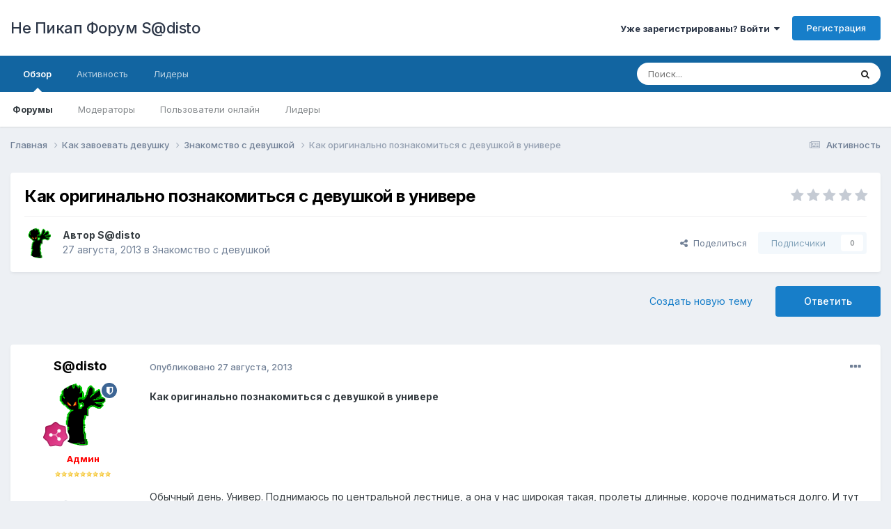

--- FILE ---
content_type: text/html;charset=UTF-8
request_url: https://forum.npocto.net/index.php?/topic/208--/
body_size: 14890
content:
<!DOCTYPE html>
<html lang="en-ZW" dir="ltr">
	<head>
		<meta charset="utf-8">
        
		<title>Как оригинально познакомиться с девушкой в универе - Знакомство с девушкой - Не Пикап Форум S@disto</title>
		
		
		
		

	<meta name="viewport" content="width=device-width, initial-scale=1">


	
	


	<meta name="twitter:card" content="summary" />



	
		
			
				<meta property="og:title" content="Как оригинально познакомиться с девушкой в универе">
			
		
	

	
		
			
				<meta property="og:type" content="website">
			
		
	

	
		
			
				<meta property="og:url" content="https://forum.npocto.net/index.php?/topic/208--/">
			
		
	

	
		
			
				<meta name="description" content="Как оригинально познакомиться с девушкой в универе Обычный день. Универ. Поднимаюсь по центральной лестнице, а она у нас широкая такая, пролеты длинные, короче подниматься долго. И тут обнаруживаю возле себя симпатичную такую девочку, &#039;&#039;ничО такую))!&#039;&#039;. Начинаю поясничать (угадайте как кто?) лезу...">
			
		
	

	
		
			
				<meta property="og:description" content="Как оригинально познакомиться с девушкой в универе Обычный день. Универ. Поднимаюсь по центральной лестнице, а она у нас широкая такая, пролеты длинные, короче подниматься долго. И тут обнаруживаю возле себя симпатичную такую девочку, &#039;&#039;ничО такую))!&#039;&#039;. Начинаю поясничать (угадайте как кто?) лезу...">
			
		
	

	
		
			
				<meta property="og:updated_time" content="2013-08-27T19:19:40Z">
			
		
	

	
		
			
				<meta property="og:site_name" content="Не Пикап Форум S@disto">
			
		
	

	
		
			
				<meta property="og:locale" content="en_ZW">
			
		
	


	
		<link rel="canonical" href="https://forum.npocto.net/index.php?/topic/208--/" />
	

	
		<link as="style" rel="preload" href="https://forum.npocto.net/applications/core/interface/ckeditor/ckeditor/skins/ips/editor.css?t=O2FD" />
	





<link rel="manifest" href="https://forum.npocto.net/index.php?/manifest.webmanifest/">
<meta name="msapplication-config" content="https://forum.npocto.net/index.php?/browserconfig.xml/">
<meta name="msapplication-starturl" content="/">
<meta name="application-name" content="Не Пикап Форум S@disto">
<meta name="apple-mobile-web-app-title" content="Не Пикап Форум S@disto">

	<meta name="theme-color" content="#ffffff">










<link rel="preload" href="//forum.npocto.net/applications/core/interface/font/fontawesome-webfont.woff2?v=4.7.0" as="font" crossorigin="anonymous">
		


	<link rel="preconnect" href="https://fonts.googleapis.com">
	<link rel="preconnect" href="https://fonts.gstatic.com" crossorigin>
	
		<link href="https://fonts.googleapis.com/css2?family=Inter:wght@300;400;500;600;700&display=swap" rel="stylesheet">
	



	<link rel='stylesheet' href='https://forum.npocto.net/uploads/css_built_1/341e4a57816af3ba440d891ca87450ff_framework.css?v=dee3927ac21715257734' media='all'>

	<link rel='stylesheet' href='https://forum.npocto.net/uploads/css_built_1/05e81b71abe4f22d6eb8d1a929494829_responsive.css?v=dee3927ac21715257734' media='all'>

	<link rel='stylesheet' href='https://forum.npocto.net/uploads/css_built_1/20446cf2d164adcc029377cb04d43d17_flags.css?v=dee3927ac21715257734' media='all'>

	<link rel='stylesheet' href='https://forum.npocto.net/uploads/css_built_1/90eb5adf50a8c640f633d47fd7eb1778_core.css?v=dee3927ac21715257734' media='all'>

	<link rel='stylesheet' href='https://forum.npocto.net/uploads/css_built_1/5a0da001ccc2200dc5625c3f3934497d_core_responsive.css?v=dee3927ac21715257734' media='all'>

	<link rel='stylesheet' href='https://forum.npocto.net/uploads/css_built_1/62e269ced0fdab7e30e026f1d30ae516_forums.css?v=dee3927ac21715257734' media='all'>

	<link rel='stylesheet' href='https://forum.npocto.net/uploads/css_built_1/76e62c573090645fb99a15a363d8620e_forums_responsive.css?v=dee3927ac21715257734' media='all'>

	<link rel='stylesheet' href='https://forum.npocto.net/uploads/css_built_1/ebdea0c6a7dab6d37900b9190d3ac77b_topics.css?v=dee3927ac21715257734' media='all'>





<link rel='stylesheet' href='https://forum.npocto.net/uploads/css_built_1/258adbb6e4f3e83cd3b355f84e3fa002_custom.css?v=dee3927ac21715257734' media='all'>




		
		

	</head>
	<body class='ipsApp ipsApp_front ipsJS_none ipsClearfix' data-controller='core.front.core.app' data-message="" data-pageApp='forums' data-pageLocation='front' data-pageModule='forums' data-pageController='topic' data-pageID='208'  >
		
        

        

		<a href='#ipsLayout_mainArea' class='ipsHide' title='Перейти к основному содержанию на этой странице' accesskey='m'>Перейти к содержанию</a>
		





		<div id='ipsLayout_header' class='ipsClearfix'>
			<header>
				<div class='ipsLayout_container'>
					

<a href='https://forum.npocto.net/' id='elSiteTitle' accesskey='1'>Не Пикап Форум S@disto</a>

					
						

	<ul id='elUserNav' class='ipsList_inline cSignedOut ipsResponsive_showDesktop'>
		
        
		
        
        
            
            <li id='elSignInLink'>
                <a href='https://forum.npocto.net/index.php?/login/' data-ipsMenu-closeOnClick="false" data-ipsMenu id='elUserSignIn'>
                    Уже зарегистрированы? Войти &nbsp;<i class='fa fa-caret-down'></i>
                </a>
                
<div id='elUserSignIn_menu' class='ipsMenu ipsMenu_auto ipsHide'>
	<form accept-charset='utf-8' method='post' action='https://forum.npocto.net/index.php?/login/'>
		<input type="hidden" name="csrfKey" value="c32f090ecadaa26140aa1d69a0e382f5">
		<input type="hidden" name="ref" value="aHR0cHM6Ly9mb3J1bS5ucG9jdG8ubmV0L2luZGV4LnBocD8vdG9waWMvMjA4LS0v">
		<div data-role="loginForm">
			
			
			
				
<div class="ipsPad ipsForm ipsForm_vertical">
	<h4 class="ipsType_sectionHead">Войти</h4>
	<br><br>
	<ul class='ipsList_reset'>
		<li class="ipsFieldRow ipsFieldRow_noLabel ipsFieldRow_fullWidth">
			
			
				<input type="text" placeholder="Отображаемое имя" name="auth" autocomplete="username">
			
		</li>
		<li class="ipsFieldRow ipsFieldRow_noLabel ipsFieldRow_fullWidth">
			<input type="password" placeholder="Пароль" name="password" autocomplete="current-password">
		</li>
		<li class="ipsFieldRow ipsFieldRow_checkbox ipsClearfix">
			<span class="ipsCustomInput">
				<input type="checkbox" name="remember_me" id="remember_me_checkbox" value="1" checked aria-checked="true">
				<span></span>
			</span>
			<div class="ipsFieldRow_content">
				<label class="ipsFieldRow_label" for="remember_me_checkbox">Запомнить</label>
				<span class="ipsFieldRow_desc">Не рекомендуется для компьютеров с общим доступом</span>
			</div>
		</li>
		<li class="ipsFieldRow ipsFieldRow_fullWidth">
			<button type="submit" name="_processLogin" value="usernamepassword" class="ipsButton ipsButton_primary ipsButton_small" id="elSignIn_submit">Войти</button>
			
				<p class="ipsType_right ipsType_small">
					
						<a href='https://forum.npocto.net/index.php?/lostpassword/' data-ipsDialog data-ipsDialog-title='Забыли пароль?'>
					
					Забыли пароль?</a>
				</p>
			
		</li>
	</ul>
</div>
			
		</div>
	</form>
</div>
            </li>
            
        
		
			<li>
				
					<a href='https://forum.npocto.net/index.php?/register/' data-ipsDialog data-ipsDialog-size='narrow' data-ipsDialog-title='Регистрация' id='elRegisterButton' class='ipsButton ipsButton_normal ipsButton_primary'>Регистрация</a>
				
			</li>
		
	</ul>

						
<ul class='ipsMobileHamburger ipsList_reset ipsResponsive_hideDesktop'>
	<li data-ipsDrawer data-ipsDrawer-drawerElem='#elMobileDrawer'>
		<a href='#' >
			
			
				
			
			
			
			<i class='fa fa-navicon'></i>
		</a>
	</li>
</ul>
					
				</div>
			</header>
			

	<nav data-controller='core.front.core.navBar' class=' ipsResponsive_showDesktop'>
		<div class='ipsNavBar_primary ipsLayout_container '>
			<ul data-role="primaryNavBar" class='ipsClearfix'>
				


	
		
		
			
		
		<li class='ipsNavBar_active' data-active id='elNavSecondary_1' data-role="navBarItem" data-navApp="core" data-navExt="CustomItem">
			
			
				<a href="https://forum.npocto.net"  data-navItem-id="1" data-navDefault>
					Обзор<span class='ipsNavBar_active__identifier'></span>
				</a>
			
			
				<ul class='ipsNavBar_secondary ' data-role='secondaryNavBar'>
					


	
	

	
		
		
			
		
		<li class='ipsNavBar_active' data-active id='elNavSecondary_10' data-role="navBarItem" data-navApp="forums" data-navExt="Forums">
			
			
				<a href="https://forum.npocto.net/index.php"  data-navItem-id="10" data-navDefault>
					Форумы<span class='ipsNavBar_active__identifier'></span>
				</a>
			
			
		</li>
	
	

	
	

	
		
		
		<li  id='elNavSecondary_12' data-role="navBarItem" data-navApp="core" data-navExt="StaffDirectory">
			
			
				<a href="https://forum.npocto.net/index.php?/staff/"  data-navItem-id="12" >
					Модераторы<span class='ipsNavBar_active__identifier'></span>
				</a>
			
			
		</li>
	
	

	
		
		
		<li  id='elNavSecondary_13' data-role="navBarItem" data-navApp="core" data-navExt="OnlineUsers">
			
			
				<a href="https://forum.npocto.net/index.php?/online/"  data-navItem-id="13" >
					Пользователи онлайн<span class='ipsNavBar_active__identifier'></span>
				</a>
			
			
		</li>
	
	

	
		
		
		<li  id='elNavSecondary_14' data-role="navBarItem" data-navApp="core" data-navExt="Leaderboard">
			
			
				<a href="https://forum.npocto.net/index.php?/leaderboard/"  data-navItem-id="14" >
					Лидеры<span class='ipsNavBar_active__identifier'></span>
				</a>
			
			
		</li>
	
	

					<li class='ipsHide' id='elNavigationMore_1' data-role='navMore'>
						<a href='#' data-ipsMenu data-ipsMenu-appendTo='#elNavigationMore_1' id='elNavigationMore_1_dropdown'>Больше <i class='fa fa-caret-down'></i></a>
						<ul class='ipsHide ipsMenu ipsMenu_auto' id='elNavigationMore_1_dropdown_menu' data-role='moreDropdown'></ul>
					</li>
				</ul>
			
		</li>
	
	

	
		
		
		<li  id='elNavSecondary_2' data-role="navBarItem" data-navApp="core" data-navExt="CustomItem">
			
			
				<a href="https://forum.npocto.net/index.php?/discover/"  data-navItem-id="2" >
					Активность<span class='ipsNavBar_active__identifier'></span>
				</a>
			
			
				<ul class='ipsNavBar_secondary ipsHide' data-role='secondaryNavBar'>
					


	
		
		
		<li  id='elNavSecondary_4' data-role="navBarItem" data-navApp="core" data-navExt="AllActivity">
			
			
				<a href="https://forum.npocto.net/index.php?/discover/"  data-navItem-id="4" >
					Активность<span class='ipsNavBar_active__identifier'></span>
				</a>
			
			
		</li>
	
	

	
	

	
	

	
	

	
		
		
		<li  id='elNavSecondary_8' data-role="navBarItem" data-navApp="core" data-navExt="Search">
			
			
				<a href="https://forum.npocto.net/index.php?/search/"  data-navItem-id="8" >
					Поиск<span class='ipsNavBar_active__identifier'></span>
				</a>
			
			
		</li>
	
	

	
	

					<li class='ipsHide' id='elNavigationMore_2' data-role='navMore'>
						<a href='#' data-ipsMenu data-ipsMenu-appendTo='#elNavigationMore_2' id='elNavigationMore_2_dropdown'>Больше <i class='fa fa-caret-down'></i></a>
						<ul class='ipsHide ipsMenu ipsMenu_auto' id='elNavigationMore_2_dropdown_menu' data-role='moreDropdown'></ul>
					</li>
				</ul>
			
		</li>
	
	

	
		
		
		<li  id='elNavSecondary_15' data-role="navBarItem" data-navApp="core" data-navExt="Leaderboard">
			
			
				<a href="https://forum.npocto.net/index.php?/leaderboard/"  data-navItem-id="15" >
					Лидеры<span class='ipsNavBar_active__identifier'></span>
				</a>
			
			
		</li>
	
	

				<li class='ipsHide' id='elNavigationMore' data-role='navMore'>
					<a href='#' data-ipsMenu data-ipsMenu-appendTo='#elNavigationMore' id='elNavigationMore_dropdown'>Больше</a>
					<ul class='ipsNavBar_secondary ipsHide' data-role='secondaryNavBar'>
						<li class='ipsHide' id='elNavigationMore_more' data-role='navMore'>
							<a href='#' data-ipsMenu data-ipsMenu-appendTo='#elNavigationMore_more' id='elNavigationMore_more_dropdown'>Больше <i class='fa fa-caret-down'></i></a>
							<ul class='ipsHide ipsMenu ipsMenu_auto' id='elNavigationMore_more_dropdown_menu' data-role='moreDropdown'></ul>
						</li>
					</ul>
				</li>
			</ul>
			

	<div id="elSearchWrapper">
		<div id='elSearch' data-controller="core.front.core.quickSearch">
			<form accept-charset='utf-8' action='//forum.npocto.net/index.php?/search/&amp;do=quicksearch' method='post'>
                <input type='search' id='elSearchField' placeholder='Поиск...' name='q' autocomplete='off' aria-label='Поиск'>
                <details class='cSearchFilter'>
                    <summary class='cSearchFilter__text'></summary>
                    <ul class='cSearchFilter__menu'>
                        
                        <li><label><input type="radio" name="type" value="all" ><span class='cSearchFilter__menuText'>Везде</span></label></li>
                        
                            
                                <li><label><input type="radio" name="type" value='contextual_{&quot;type&quot;:&quot;forums_topic&quot;,&quot;nodes&quot;:20}' checked><span class='cSearchFilter__menuText'>Этот форум</span></label></li>
                            
                                <li><label><input type="radio" name="type" value='contextual_{&quot;type&quot;:&quot;forums_topic&quot;,&quot;item&quot;:208}' checked><span class='cSearchFilter__menuText'>Эта тема</span></label></li>
                            
                        
                        
                            <li><label><input type="radio" name="type" value="core_statuses_status"><span class='cSearchFilter__menuText'>Обновления статусов</span></label></li>
                        
                            <li><label><input type="radio" name="type" value="forums_topic"><span class='cSearchFilter__menuText'>Темы</span></label></li>
                        
                            <li><label><input type="radio" name="type" value="core_members"><span class='cSearchFilter__menuText'>Пользователи</span></label></li>
                        
                    </ul>
                </details>
				<button class='cSearchSubmit' type="submit" aria-label='Поиск'><i class="fa fa-search"></i></button>
			</form>
		</div>
	</div>

		</div>
	</nav>

			
<ul id='elMobileNav' class='ipsResponsive_hideDesktop' data-controller='core.front.core.mobileNav'>
	
		
			
			
				
				
			
				
					<li id='elMobileBreadcrumb'>
						<a href='https://forum.npocto.net/index.php?/forum/20-%D0%B7%D0%BD%D0%B0%D0%BA%D0%BE%D0%BC%D1%81%D1%82%D0%B2%D0%BE-%D1%81-%D0%B4%D0%B5%D0%B2%D1%83%D1%88%D0%BA%D0%BE%D0%B9/'>
							<span>Знакомство с девушкой</span>
						</a>
					</li>
				
				
			
				
				
			
		
	
	
	
	<li >
		<a data-action="defaultStream" href='https://forum.npocto.net/index.php?/discover/'><i class="fa fa-newspaper-o" aria-hidden="true"></i></a>
	</li>

	

	
		<li class='ipsJS_show'>
			<a href='https://forum.npocto.net/index.php?/search/'><i class='fa fa-search'></i></a>
		</li>
	
</ul>
		</div>
		<main id='ipsLayout_body' class='ipsLayout_container'>
			<div id='ipsLayout_contentArea'>
				<div id='ipsLayout_contentWrapper'>
					
<nav class='ipsBreadcrumb ipsBreadcrumb_top ipsFaded_withHover'>
	

	<ul class='ipsList_inline ipsPos_right'>
		
		<li >
			<a data-action="defaultStream" class='ipsType_light '  href='https://forum.npocto.net/index.php?/discover/'><i class="fa fa-newspaper-o" aria-hidden="true"></i> <span>Активность</span></a>
		</li>
		
	</ul>

	<ul data-role="breadcrumbList">
		<li>
			<a title="Главная" href='https://forum.npocto.net/'>
				<span>Главная <i class='fa fa-angle-right'></i></span>
			</a>
		</li>
		
		
			<li>
				
					<a href='https://forum.npocto.net/index.php?/forum/18-%D0%BA%D0%B0%D0%BA-%D0%B7%D0%B0%D0%B2%D0%BE%D0%B5%D0%B2%D0%B0%D1%82%D1%8C-%D0%B4%D0%B5%D0%B2%D1%83%D1%88%D0%BA%D1%83/'>
						<span>Как завоевать девушку <i class='fa fa-angle-right' aria-hidden="true"></i></span>
					</a>
				
			</li>
		
			<li>
				
					<a href='https://forum.npocto.net/index.php?/forum/20-%D0%B7%D0%BD%D0%B0%D0%BA%D0%BE%D0%BC%D1%81%D1%82%D0%B2%D0%BE-%D1%81-%D0%B4%D0%B5%D0%B2%D1%83%D1%88%D0%BA%D0%BE%D0%B9/'>
						<span>Знакомство с девушкой <i class='fa fa-angle-right' aria-hidden="true"></i></span>
					</a>
				
			</li>
		
			<li>
				
					Как оригинально познакомиться с девушкой в универе
				
			</li>
		
	</ul>
</nav>
					
					<div id='ipsLayout_mainArea'>
						
						
						
						

	




						



<div class='ipsPageHeader ipsResponsive_pull ipsBox ipsPadding sm:ipsPadding:half ipsMargin_bottom'>
		
	
	<div class='ipsFlex ipsFlex-ai:center ipsFlex-fw:wrap ipsGap:4'>
		<div class='ipsFlex-flex:11'>
			<h1 class='ipsType_pageTitle ipsContained_container'>
				

				
				
					<span class='ipsType_break ipsContained'>
						<span>Как оригинально познакомиться с девушкой в универе</span>
					</span>
				
			</h1>
			
			
		</div>
		
			<div class='ipsFlex-flex:00 ipsType_light'>
				
				
<div  class='ipsClearfix ipsRating  ipsRating_veryLarge'>
	
	<ul class='ipsRating_collective'>
		
			
				<li class='ipsRating_off'>
					<i class='fa fa-star'></i>
				</li>
			
		
			
				<li class='ipsRating_off'>
					<i class='fa fa-star'></i>
				</li>
			
		
			
				<li class='ipsRating_off'>
					<i class='fa fa-star'></i>
				</li>
			
		
			
				<li class='ipsRating_off'>
					<i class='fa fa-star'></i>
				</li>
			
		
			
				<li class='ipsRating_off'>
					<i class='fa fa-star'></i>
				</li>
			
		
	</ul>
</div>
			</div>
		
	</div>
	<hr class='ipsHr'>
	<div class='ipsPageHeader__meta ipsFlex ipsFlex-jc:between ipsFlex-ai:center ipsFlex-fw:wrap ipsGap:3'>
		<div class='ipsFlex-flex:11'>
			<div class='ipsPhotoPanel ipsPhotoPanel_mini ipsPhotoPanel_notPhone ipsClearfix'>
				


	<a href="https://forum.npocto.net/index.php?/profile/1-sdisto/" rel="nofollow" data-ipsHover data-ipsHover-width="370" data-ipsHover-target="https://forum.npocto.net/index.php?/profile/1-sdisto/&amp;do=hovercard" class="ipsUserPhoto ipsUserPhoto_mini" title="Перейти в профиль S@disto">
		<img src='https://forum.npocto.net/uploads/profile/photo-1.png' alt='S@disto' loading="lazy">
	</a>

				<div>
					<p class='ipsType_reset ipsType_blendLinks'>
						<span class='ipsType_normal'>
						
							<strong>Автор 


<a href='https://forum.npocto.net/index.php?/profile/1-sdisto/' rel="nofollow" data-ipsHover data-ipsHover-width='370' data-ipsHover-target='https://forum.npocto.net/index.php?/profile/1-sdisto/&amp;do=hovercard&amp;referrer=https%253A%252F%252Fforum.npocto.net%252Findex.php%253F%252Ftopic%252F208--%252F' title="Перейти в профиль S@disto" class="ipsType_break">S@disto</a></strong><br />
							<span class='ipsType_light'><time datetime='2013-08-27T19:19:40Z' title='27/08/2013 19:19' data-short='12 г'>27 августа, 2013</time> в <a href="https://forum.npocto.net/index.php?/forum/20-%D0%B7%D0%BD%D0%B0%D0%BA%D0%BE%D0%BC%D1%81%D1%82%D0%B2%D0%BE-%D1%81-%D0%B4%D0%B5%D0%B2%D1%83%D1%88%D0%BA%D0%BE%D0%B9/">Знакомство с девушкой</a></span>
						
						</span>
					</p>
				</div>
			</div>
		</div>
		
			<div class='ipsFlex-flex:01 ipsResponsive_hidePhone'>
				<div class='ipsShareLinks'>
					
						


    <a href='#elShareItem_650766127_menu' id='elShareItem_650766127' data-ipsMenu class='ipsShareButton ipsButton ipsButton_verySmall ipsButton_link ipsButton_link--light'>
        <span><i class='fa fa-share-alt'></i></span> &nbsp;Поделиться
    </a>

    <div class='ipsPadding ipsMenu ipsMenu_auto ipsHide' id='elShareItem_650766127_menu' data-controller="core.front.core.sharelink">
        <ul class='ipsList_inline'>
            
                <li>
<a href="https://x.com/share?url=https%3A%2F%2Fforum.npocto.net%2Findex.php%3F%2Ftopic%2F208--%2F" class="cShareLink cShareLink_x" target="_blank" data-role="shareLink" title='Поделиться в X' data-ipsTooltip rel='nofollow noopener'>
    <i class="fa fa-x"></i>
</a></li>
            
                <li>
<a href="https://www.facebook.com/sharer/sharer.php?u=https%3A%2F%2Fforum.npocto.net%2Findex.php%3F%2Ftopic%2F208--%2F" class="cShareLink cShareLink_facebook" target="_blank" data-role="shareLink" title='Поделиться в Facebook' data-ipsTooltip rel='noopener nofollow'>
	<i class="fa fa-facebook"></i>
</a></li>
            
                <li>
<a href="mailto:?subject=%D0%9A%D0%B0%D0%BA%20%D0%BE%D1%80%D0%B8%D0%B3%D0%B8%D0%BD%D0%B0%D0%BB%D1%8C%D0%BD%D0%BE%20%D0%BF%D0%BE%D0%B7%D0%BD%D0%B0%D0%BA%D0%BE%D0%BC%D0%B8%D1%82%D1%8C%D1%81%D1%8F%20%D1%81%20%D0%B4%D0%B5%D0%B2%D1%83%D1%88%D0%BA%D0%BE%D0%B9%20%D0%B2%20%D1%83%D0%BD%D0%B8%D0%B2%D0%B5%D1%80%D0%B5&body=https%3A%2F%2Fforum.npocto.net%2Findex.php%3F%2Ftopic%2F208--%2F" rel='nofollow' class='cShareLink cShareLink_email' title='Поделиться по email' data-ipsTooltip>
	<i class="fa fa-envelope"></i>
</a></li>
            
                <li>
<a href="https://pinterest.com/pin/create/button/?url=https://forum.npocto.net/index.php?/topic/208--/&amp;media=" class="cShareLink cShareLink_pinterest" rel="nofollow noopener" target="_blank" data-role="shareLink" title='Поделиться в Pinterest' data-ipsTooltip>
	<i class="fa fa-pinterest"></i>
</a></li>
            
        </ul>
        
            <hr class='ipsHr'>
            <button class='ipsHide ipsButton ipsButton_verySmall ipsButton_light ipsButton_fullWidth ipsMargin_top:half' data-controller='core.front.core.webshare' data-role='webShare' data-webShareTitle='Как оригинально познакомиться с девушкой в универе' data-webShareText='Как оригинально познакомиться с девушкой в универе' data-webShareUrl='https://forum.npocto.net/index.php?/topic/208--/'>Поделиться</button>
        
    </div>

					
					
                    

					



					



<div data-followApp='forums' data-followArea='topic' data-followID='208' data-controller='core.front.core.followButton'>
	

	<a href='https://forum.npocto.net/index.php?/login/' rel="nofollow" class="ipsFollow ipsPos_middle ipsButton ipsButton_light ipsButton_verySmall ipsButton_disabled" data-role="followButton" data-ipsTooltip title='Авторизация'>
		<span>Подписчики</span>
		<span class='ipsCommentCount'>0</span>
	</a>

</div>
				</div>
			</div>
					
	</div>
	
	
</div>








<div class='ipsClearfix'>
	<ul class="ipsToolList ipsToolList_horizontal ipsClearfix ipsSpacer_both ">
		
			<li class='ipsToolList_primaryAction'>
				<span data-controller='forums.front.topic.reply'>
					
						<a href='#replyForm' rel="nofollow" class='ipsButton ipsButton_important ipsButton_medium ipsButton_fullWidth' data-action='replyToTopic'>Ответить</a>
					
				</span>
			</li>
		
		
			<li class='ipsResponsive_hidePhone'>
				
					<a href="https://forum.npocto.net/index.php?/forum/20-%D0%B7%D0%BD%D0%B0%D0%BA%D0%BE%D0%BC%D1%81%D1%82%D0%B2%D0%BE-%D1%81-%D0%B4%D0%B5%D0%B2%D1%83%D1%88%D0%BA%D0%BE%D0%B9/&amp;do=add" rel="nofollow" class='ipsButton ipsButton_link ipsButton_medium ipsButton_fullWidth' title='Создать новую тему в этом форуме'>Создать новую тему</a>
				
			</li>
		
		
	</ul>
</div>

<div id='comments' data-controller='core.front.core.commentFeed,forums.front.topic.view, core.front.core.ignoredComments' data-autoPoll data-baseURL='https://forum.npocto.net/index.php?/topic/208--/' data-lastPage data-feedID='topic-208' class='cTopic ipsClear ipsSpacer_top'>
	
			
	

	

<div data-controller='core.front.core.recommendedComments' data-url='https://forum.npocto.net/index.php?/topic/208--/&amp;recommended=comments' class='ipsRecommendedComments ipsHide'>
	<div data-role="recommendedComments">
		<h2 class='ipsType_sectionHead ipsType_large ipsType_bold ipsMargin_bottom'>Рекомендуемые сообщения</h2>
		
	</div>
</div>
	
	<div id="elPostFeed" data-role='commentFeed' data-controller='core.front.core.moderation' >
		<form action="https://forum.npocto.net/index.php?/topic/208--/&amp;csrfKey=c32f090ecadaa26140aa1d69a0e382f5&amp;do=multimodComment" method="post" data-ipsPageAction data-role='moderationTools'>
			
			
				

					

					
					



<a id='comment-2373'></a>
<article  id='elComment_2373' class='cPost ipsBox ipsResponsive_pull  ipsComment  ipsComment_parent ipsClearfix ipsClear ipsColumns ipsColumns_noSpacing ipsColumns_collapsePhone    '>
	

	

	<div class='cAuthorPane_mobile ipsResponsive_showPhone'>
		<div class='cAuthorPane_photo'>
			<div class='cAuthorPane_photoWrap'>
				


	<a href="https://forum.npocto.net/index.php?/profile/1-sdisto/" rel="nofollow" data-ipsHover data-ipsHover-width="370" data-ipsHover-target="https://forum.npocto.net/index.php?/profile/1-sdisto/&amp;do=hovercard" class="ipsUserPhoto ipsUserPhoto_large" title="Перейти в профиль S@disto">
		<img src='https://forum.npocto.net/uploads/profile/photo-1.png' alt='S@disto' loading="lazy">
	</a>

				
				<span class="cAuthorPane_badge cAuthorPane_badge--moderator" data-ipsTooltip title="S@disto модератор"></span>
				
				
					<a href="https://forum.npocto.net/index.php?/profile/1-sdisto/badges/" rel="nofollow">
						
<img src='https://forum.npocto.net/uploads/monthly_2024_05/7_Collaborator.svg' loading="lazy" alt="Collaborator" class="cAuthorPane_badge cAuthorPane_badge--rank ipsOutline ipsOutline:2px" data-ipsTooltip title="Звание: Collaborator (7/14)">
					</a>
				
			</div>
		</div>
		<div class='cAuthorPane_content'>
			<h3 class='ipsType_sectionHead cAuthorPane_author ipsType_break ipsType_blendLinks ipsFlex ipsFlex-ai:center'>
				


<a href='https://forum.npocto.net/index.php?/profile/1-sdisto/' rel="nofollow" data-ipsHover data-ipsHover-width='370' data-ipsHover-target='https://forum.npocto.net/index.php?/profile/1-sdisto/&amp;do=hovercard&amp;referrer=https%253A%252F%252Fforum.npocto.net%252Findex.php%253F%252Ftopic%252F208--%252F' title="Перейти в профиль S@disto" class="ipsType_break"><span style='color:red;'><b>S@disto</span></b></a>
			</h3>
			<div class='ipsType_light ipsType_reset'>
				<a href='https://forum.npocto.net/index.php?/topic/208--/&amp;do=findComment&amp;comment=2373' rel="nofollow" class='ipsType_blendLinks'>Опубликовано <time datetime='2013-08-27T19:19:40Z' title='27/08/2013 19:19' data-short='12 г'>27 августа, 2013</time></a>
				
			</div>
		</div>
	</div>
	<aside class='ipsComment_author cAuthorPane ipsColumn ipsColumn_medium ipsResponsive_hidePhone'>
		<h3 class='ipsType_sectionHead cAuthorPane_author ipsType_blendLinks ipsType_break'><strong>


<a href='https://forum.npocto.net/index.php?/profile/1-sdisto/' rel="nofollow" data-ipsHover data-ipsHover-width='370' data-ipsHover-target='https://forum.npocto.net/index.php?/profile/1-sdisto/&amp;do=hovercard&amp;referrer=https%253A%252F%252Fforum.npocto.net%252Findex.php%253F%252Ftopic%252F208--%252F' title="Перейти в профиль S@disto" class="ipsType_break">S@disto</a></strong>
			
		</h3>
		<ul class='cAuthorPane_info ipsList_reset'>
			<li data-role='photo' class='cAuthorPane_photo'>
				<div class='cAuthorPane_photoWrap'>
					


	<a href="https://forum.npocto.net/index.php?/profile/1-sdisto/" rel="nofollow" data-ipsHover data-ipsHover-width="370" data-ipsHover-target="https://forum.npocto.net/index.php?/profile/1-sdisto/&amp;do=hovercard" class="ipsUserPhoto ipsUserPhoto_large" title="Перейти в профиль S@disto">
		<img src='https://forum.npocto.net/uploads/profile/photo-1.png' alt='S@disto' loading="lazy">
	</a>

					
						<span class="cAuthorPane_badge cAuthorPane_badge--moderator" data-ipsTooltip title="S@disto модератор"></span>
					
					
						
<img src='https://forum.npocto.net/uploads/monthly_2024_05/7_Collaborator.svg' loading="lazy" alt="Collaborator" class="cAuthorPane_badge cAuthorPane_badge--rank ipsOutline ipsOutline:2px" data-ipsTooltip title="Звание: Collaborator (7/14)">
					
				</div>
			</li>
			
				<li data-role='group'><span style='color:red;'><b>Админ</span></b></li>
				
					<li data-role='group-icon'><img src='https://forum.npocto.net/uploads/team_admin.png' alt='' class='cAuthorGroupIcon'></li>
				
			
			
				<li data-role='stats' class='ipsMargin_top'>
					<ul class="ipsList_reset ipsType_light ipsFlex ipsFlex-ai:center ipsFlex-jc:center ipsGap_row:2 cAuthorPane_stats">
						<li>
							
								<a href="https://forum.npocto.net/index.php?/profile/1-sdisto/content/" rel="nofollow" title="6,416 сообщений" data-ipsTooltip class="ipsType_blendLinks">
							
								<i class="fa fa-comment"></i> 6.4 тыс
							
								</a>
							
						</li>
						
					</ul>
				</li>
			
			
				

	
	<li data-role='custom-field' class='ipsResponsive_hidePhone ipsType_break'>
		
<span class='ft'>Откуда</span><span class='fc'>Русь</span>
	</li>
	

			
		</ul>
	</aside>
	<div class='ipsColumn ipsColumn_fluid ipsMargin:none'>
		

<div id='comment-2373_wrap' data-controller='core.front.core.comment' data-commentApp='forums' data-commentType='forums' data-commentID="2373" data-quoteData='{&quot;userid&quot;:1,&quot;username&quot;:&quot;S@disto&quot;,&quot;timestamp&quot;:1377631180,&quot;contentapp&quot;:&quot;forums&quot;,&quot;contenttype&quot;:&quot;forums&quot;,&quot;contentid&quot;:208,&quot;contentclass&quot;:&quot;forums_Topic&quot;,&quot;contentcommentid&quot;:2373}' class='ipsComment_content ipsType_medium'>

	<div class='ipsComment_meta ipsType_light ipsFlex ipsFlex-ai:center ipsFlex-jc:between ipsFlex-fd:row-reverse'>
		<div class='ipsType_light ipsType_reset ipsType_blendLinks ipsComment_toolWrap'>
			<div class='ipsResponsive_hidePhone ipsComment_badges'>
				<ul class='ipsList_reset ipsFlex ipsFlex-jc:end ipsFlex-fw:wrap ipsGap:2 ipsGap_row:1'>
					
					
					
					
					
				</ul>
			</div>
			<ul class='ipsList_reset ipsComment_tools'>
				<li>
					<a href='#elControls_2373_menu' class='ipsComment_ellipsis' id='elControls_2373' title='Ещё...' data-ipsMenu data-ipsMenu-appendTo='#comment-2373_wrap'><i class='fa fa-ellipsis-h'></i></a>
					<ul id='elControls_2373_menu' class='ipsMenu ipsMenu_narrow ipsHide'>
						
							<li class='ipsMenu_item'><a href='https://forum.npocto.net/index.php?/topic/208--/&amp;do=reportComment&amp;comment=2373' data-ipsDialog data-ipsDialog-remoteSubmit data-ipsDialog-size='medium' data-ipsDialog-flashMessage='Спасибо за вашу жалобу' data-ipsDialog-title="Жалоба" data-action='reportComment' title='Пожаловаться на контент'>Жалоба</a></li>
						
						
							<li class='ipsMenu_item'><a href='https://forum.npocto.net/index.php?/topic/208--/' title='Поделиться сообщением' data-ipsDialog data-ipsDialog-size='narrow' data-ipsDialog-content='#elShareComment_2373_menu' data-ipsDialog-title="Поделиться сообщением" id='elSharePost_2373' data-role='shareComment'>Поделиться</a></li>
						
                        
						
						
						
							
								
							
							
							
							
							
							
						
					</ul>
				</li>
				
			</ul>
		</div>

		<div class='ipsType_reset ipsResponsive_hidePhone'>
			<a href='https://forum.npocto.net/index.php?/topic/208--/&amp;do=findComment&amp;comment=2373' rel="nofollow" class='ipsType_blendLinks'>Опубликовано <time datetime='2013-08-27T19:19:40Z' title='27/08/2013 19:19' data-short='12 г'>27 августа, 2013</time></a>
			
			<span class='ipsResponsive_hidePhone'>
				
				
			</span>
		</div>
	</div>

	

    

	<div class='cPost_contentWrap'>
		
		<div data-role='commentContent' class='ipsType_normal ipsType_richText ipsPadding_bottom ipsContained' data-controller='core.front.core.lightboxedImages'>
			<p><strong>Как оригинально познакомиться с девушкой в универе</strong></p><p> </p><p> </p><p> </p><p>Обычный день. Универ. Поднимаюсь по центральной лестнице, а она у нас широкая такая, пролеты длинные, короче подниматься долго. И тут обнаруживаю возле себя симпатичную такую девочку, ''ничО такую))!''. Начинаю поясничать (угадайте как кто?) лезу в карман, достаю телефон, делаю вид что с кем-то говорю:<br>- Да, здравствуйте Елизавета Виссарионовна (имя которое в моем институте знают все, этим именем пугают на ночь неродивых студентов). Да, конечно, всё сделал, как обещал. Именно так. Что значит ''как вы меня узнаете??'' (разглядываю девочку) - на мне высокие сапожки на каблуках, мини юбочка, яркая воздушная кофточка (девочка еле сдерживает улыбку), я - брюнетка))! (смеется). Да, точно так, я взялся за ум и больше не хожу в ночные клубы))!''<br>Занавес. Всё остальное неинтересно.</p><p> </p><p> </p><p>© 6footFall</p><p> </p><p><a href="https://forum.npocto.net/index.php/topic/186-f-a-q-kak-poznakomitsia-s-devushkoi/" rel="">вернуться назад в F A Q как познакомиться с девушкой</a></p>

			
		</div>

		
			<div class='ipsItemControls'>
				
					
						

	<div data-controller='core.front.core.reaction' class='ipsItemControls_right ipsClearfix '>	
		<div class='ipsReact ipsPos_right'>
			
				
				<div class='ipsReact_blurb ipsHide' data-role='reactionBlurb'>
					
				</div>
			
			
			
		</div>
	</div>

					
				
				<ul class='ipsComment_controls ipsClearfix ipsItemControls_left' data-role="commentControls">
					
						
						
							<li data-ipsQuote-editor='topic_comment' data-ipsQuote-target='#comment-2373' class='ipsJS_show'>
								<button class='ipsButton ipsButton_light ipsButton_verySmall ipsButton_narrow cMultiQuote ipsHide' data-action='multiQuoteComment' data-ipsTooltip data-ipsQuote-multiQuote data-mqId='mq2373' title='Мультицитата'><i class='fa fa-plus'></i></button>
							</li>
							<li data-ipsQuote-editor='topic_comment' data-ipsQuote-target='#comment-2373' class='ipsJS_show'>
								<a href='#' data-action='quoteComment' data-ipsQuote-singleQuote>Цитата</a>
							</li>
						
						
						
												
					
					<li class='ipsHide' data-role='commentLoading'>
						<span class='ipsLoading ipsLoading_tiny ipsLoading_noAnim'></span>
					</li>
				</ul>
			</div>
		

		
	</div>

	

	



<div class='ipsPadding ipsHide cPostShareMenu' id='elShareComment_2373_menu'>
	<h5 class='ipsType_normal ipsType_reset'>Ссылка на комментарий</h5>
	
		
	
	
	<input type='text' value='https://forum.npocto.net/index.php?/topic/208--/' class='ipsField_fullWidth'>

	
	<h5 class='ipsType_normal ipsType_reset ipsSpacer_top'>Поделиться на другие сайты</h5>
	

	<ul class='ipsList_inline ipsList_noSpacing ipsClearfix' data-controller="core.front.core.sharelink">
		
			<li>
<a href="https://x.com/share?url=https%3A%2F%2Fforum.npocto.net%2Findex.php%3F%2Ftopic%2F208--%2F%26do%3DfindComment%26comment%3D2373" class="cShareLink cShareLink_x" target="_blank" data-role="shareLink" title='Поделиться в X' data-ipsTooltip rel='nofollow noopener'>
    <i class="fa fa-x"></i>
</a></li>
		
			<li>
<a href="https://www.facebook.com/sharer/sharer.php?u=https%3A%2F%2Fforum.npocto.net%2Findex.php%3F%2Ftopic%2F208--%2F%26do%3DfindComment%26comment%3D2373" class="cShareLink cShareLink_facebook" target="_blank" data-role="shareLink" title='Поделиться в Facebook' data-ipsTooltip rel='noopener nofollow'>
	<i class="fa fa-facebook"></i>
</a></li>
		
			<li>
<a href="mailto:?subject=%D0%9A%D0%B0%D0%BA%20%D0%BE%D1%80%D0%B8%D0%B3%D0%B8%D0%BD%D0%B0%D0%BB%D1%8C%D0%BD%D0%BE%20%D0%BF%D0%BE%D0%B7%D0%BD%D0%B0%D0%BA%D0%BE%D0%BC%D0%B8%D1%82%D1%8C%D1%81%D1%8F%20%D1%81%20%D0%B4%D0%B5%D0%B2%D1%83%D1%88%D0%BA%D0%BE%D0%B9%20%D0%B2%20%D1%83%D0%BD%D0%B8%D0%B2%D0%B5%D1%80%D0%B5&body=https%3A%2F%2Fforum.npocto.net%2Findex.php%3F%2Ftopic%2F208--%2F%26do%3DfindComment%26comment%3D2373" rel='nofollow' class='cShareLink cShareLink_email' title='Поделиться по email' data-ipsTooltip>
	<i class="fa fa-envelope"></i>
</a></li>
		
			<li>
<a href="https://pinterest.com/pin/create/button/?url=https://forum.npocto.net/index.php?/topic/208--/%26do=findComment%26comment=2373&amp;media=" class="cShareLink cShareLink_pinterest" rel="nofollow noopener" target="_blank" data-role="shareLink" title='Поделиться в Pinterest' data-ipsTooltip>
	<i class="fa fa-pinterest"></i>
</a></li>
		
	</ul>


	<hr class='ipsHr'>
	<button class='ipsHide ipsButton ipsButton_small ipsButton_light ipsButton_fullWidth ipsMargin_top:half' data-controller='core.front.core.webshare' data-role='webShare' data-webShareTitle='Как оригинально познакомиться с девушкой в универе' data-webShareText='Как оригинально познакомиться с девушкой в универе       Обычный день. Универ. Поднимаюсь по центральной лестнице, а она у нас широкая такая, пролеты длинные, короче подниматься долго. И тут обнаруживаю возле себя симпатичную такую девочку, &#039;&#039;ничО такую))!&#039;&#039;. Начинаю поясничать (угадайте как кто?) лезу в карман, достаю телефон, делаю вид что с кем-то говорю: - Да, здравствуйте Елизавета Виссарионовна (имя которое в моем институте знают все, этим именем пугают на ночь неродивых студентов). Да, конечно, всё сделал, как обещал. Именно так. Что значит &#039;&#039;как вы меня узнаете??&#039;&#039; (разглядываю девочку) - на мне высокие сапожки на каблуках, мини юбочка, яркая воздушная кофточка (девочка еле сдерживает улыбку), я - брюнетка))! (смеется). Да, точно так, я взялся за ум и больше не хожу в ночные клубы))!&#039;&#039; Занавес. Всё остальное неинтересно.     © 6footFall   вернуться назад в F A Q как познакомиться с девушкой ' data-webShareUrl='https://forum.npocto.net/index.php?/topic/208--/&amp;do=findComment&amp;comment=2373'>Поделиться</button>

	
</div>
</div>
	</div>
</article>
					
					
					
				
			
			
<input type="hidden" name="csrfKey" value="c32f090ecadaa26140aa1d69a0e382f5" />


		</form>
	</div>

	
	
	
	
	
		<a id='replyForm'></a>
	<div data-role='replyArea' class='cTopicPostArea ipsBox ipsResponsive_pull ipsPadding  ipsSpacer_top' >
			
				
				

	
		<div class='ipsPadding_bottom ipsBorder_bottom ipsMargin_bottom cGuestTeaser'>
			<h2 class='ipsType_pageTitle'>Присоединяйтесь к обсуждению</h2>
			<p class='ipsType_normal ipsType_reset'>
	
				
					Вы можете написать сейчас и зарегистрироваться позже.
				
				Если у вас есть аккаунт, <a class='ipsType_brandedLink' href='https://forum.npocto.net/index.php?/login/' data-ipsDialog data-ipsDialog-size='medium' data-ipsDialog-title='Авторизация'>авторизуйтесь</a>, чтобы опубликовать от имени своего аккаунта.
				
			</p>
	
		</div>
	


<form accept-charset='utf-8' class="ipsForm ipsForm_vertical" action="https://forum.npocto.net/index.php?/topic/208--/" method="post" enctype="multipart/form-data">
	<input type="hidden" name="commentform_208_submitted" value="1">
	
		<input type="hidden" name="csrfKey" value="c32f090ecadaa26140aa1d69a0e382f5">
	
		<input type="hidden" name="_contentReply" value="1">
	
	
		<input type="hidden" name="MAX_FILE_SIZE" value="208666624">
		<input type="hidden" name="plupload" value="365d0a2721af2142fbc702baf122f308">
	
	<div class='ipsComposeArea ipsComposeArea_withPhoto ipsClearfix ipsContained'>
		<div data-role='whosTyping' class='ipsHide ipsMargin_bottom'></div>
		<div class='ipsPos_left ipsResponsive_hidePhone ipsResponsive_block'>

	<span class='ipsUserPhoto ipsUserPhoto_small '>
		<img src='https://forum.npocto.net/uploads/set_resources_1/84c1e40ea0e759e3f1505eb1788ddf3c_default_photo.png' alt='Гость' loading="lazy">
	</span>
</div>
		<div class='ipsComposeArea_editor'>
			
				
					
				
					
						<ul class='ipsForm ipsForm_horizontal ipsMargin_bottom:half' data-ipsEditor-toolList>
							<li class='ipsFieldRow ipsFieldRow_fullWidth'>
								


	<input
		type="email"
		name="guest_email"
        
		id="elInput_guest_email"
		aria-required='true'
		
		
		
		placeholder='Ваш email (не будет показан другим)'
		
		autocomplete="email"
	>
	
	
	

								
							</li>
						</ul>
					
				
			
			
				
					
						
							
						
						

<div class='ipsType_normal ipsType_richText ipsType_break' data-ipsEditor data-ipsEditor-controller="https://forum.npocto.net/index.php?app=core&amp;module=system&amp;controller=editor" data-ipsEditor-minimized  data-ipsEditor-toolbars='{&quot;desktop&quot;:[{&quot;name&quot;:&quot;row1&quot;,&quot;items&quot;:[&quot;Bold&quot;,&quot;Italic&quot;,&quot;Underline&quot;,&quot;Strike&quot;,&quot;-&quot;,&quot;ipsLink&quot;,&quot;Ipsquote&quot;,&quot;ipsCode&quot;,&quot;ipsEmoticon&quot;,&quot;-&quot;,&quot;BulletedList&quot;,&quot;NumberedList&quot;,&quot;-&quot;,&quot;JustifyLeft&quot;,&quot;JustifyCenter&quot;,&quot;JustifyRight&quot;,&quot;-&quot;,&quot;TextColor&quot;,&quot;FontSize&quot;,&quot;-&quot;,&quot;ipsPreview&quot;]},&quot;\/&quot;],&quot;tablet&quot;:[{&quot;name&quot;:&quot;row1&quot;,&quot;items&quot;:[&quot;Bold&quot;,&quot;Italic&quot;,&quot;Underline&quot;,&quot;-&quot;,&quot;ipsLink&quot;,&quot;Ipsquote&quot;,&quot;ipsEmoticon&quot;,&quot;-&quot;,&quot;BulletedList&quot;,&quot;NumberedList&quot;,&quot;-&quot;,&quot;ipsPreview&quot;]},&quot;\/&quot;],&quot;phone&quot;:[{&quot;name&quot;:&quot;row1&quot;,&quot;items&quot;:[&quot;Bold&quot;,&quot;Italic&quot;,&quot;Underline&quot;,&quot;-&quot;,&quot;ipsEmoticon&quot;,&quot;-&quot;,&quot;ipsLink&quot;,&quot;-&quot;,&quot;ipsPreview&quot;]},&quot;\/&quot;]}' data-ipsEditor-extraPlugins='' data-ipsEditor-postKey="13f74a9742f90461f0e42a3128841c73" data-ipsEditor-autoSaveKey="reply-forums/forums-208"  data-ipsEditor-skin="ips" data-ipsEditor-name="topic_comment_208" data-ipsEditor-pasteBehaviour='rich'  data-ipsEditor-ipsPlugins="ipsautolink,ipsautosave,ipsctrlenter,ipscode,ipscontextmenu,ipsemoticon,ipsimage,ipslink,ipsmentions,ipspage,ipspaste,ipsquote,ipsspoiler,ipsautogrow,ipssource,removeformat,ipspreview" data-ipsEditor-contentClass='IPS\forums\Topic' data-ipsEditor-contentId='208'>
    <div data-role='editorComposer'>
		<noscript>
			<textarea name="topic_comment_208_noscript" rows="15"></textarea>
		</noscript>
		<div class="ipsHide norewrite" data-role="mainEditorArea">
			<textarea name="topic_comment_208" data-role='contentEditor' class="ipsHide" tabindex='1'></textarea>
		</div>
		
			<div class='ipsComposeArea_dummy ipsJS_show' tabindex='1'><i class='fa fa-comment-o'></i> Ответить в этой теме...</div>
		
		<div class="ipsHide ipsComposeArea_editorPaste" data-role="pasteMessage">
			<p class='ipsType_reset ipsPad_half'>
				
					<a class="ipsPos_right ipsType_normal ipsCursor_pointer ipsComposeArea_editorPasteSwitch" data-action="keepPasteFormatting" title='Оставить форматирование' data-ipsTooltip>&times;</a>
					<i class="fa fa-info-circle"></i>&nbsp; Вставлено с форматированием. &nbsp;&nbsp;<a class='ipsCursor_pointer' data-action="removePasteFormatting">Вставить как обычный текст</a>
				
			</p>
		</div>
		<div class="ipsHide ipsComposeArea_editorPaste" data-role="emoticonMessage">
			<p class='ipsType_reset ipsPad_half'>
				<i class="fa fa-info-circle"></i>&nbsp; Разрешено использовать не более 75 эмодзи.
			</p>
		</div>
		<div class="ipsHide ipsComposeArea_editorPaste" data-role="embedMessage">
			<p class='ipsType_reset ipsPad_half'>
				<a class="ipsPos_right ipsType_normal ipsCursor_pointer ipsComposeArea_editorPasteSwitch" data-action="keepEmbeddedMedia" title='Оставить контент встроенным' data-ipsTooltip>&times;</a>
				<i class="fa fa-info-circle"></i>&nbsp; Ваша ссылка была автоматически встроена. &nbsp;&nbsp;<a class='ipsCursor_pointer' data-action="removeEmbeddedMedia">Отображать как обычную ссылку</a>
			</p>
		</div>
		<div class="ipsHide ipsComposeArea_editorPaste" data-role="embedFailMessage">
			<p class='ipsType_reset ipsPad_half'>
			</p>
		</div>
		<div class="ipsHide ipsComposeArea_editorPaste" data-role="autoSaveRestoreMessage">
			<p class='ipsType_reset ipsPad_half'>
				<a class="ipsPos_right ipsType_normal ipsCursor_pointer ipsComposeArea_editorPasteSwitch" data-action="keepRestoredContents" title='Оставить восстановленный контент' data-ipsTooltip>&times;</a>
				<i class="fa fa-info-circle"></i>&nbsp; Ваш предыдущий контент был восстановлен. &nbsp;&nbsp;<a class='ipsCursor_pointer' data-action="clearEditorContents">Очистить редактор</a>
			</p>
		</div>
		<div class="ipsHide ipsComposeArea_editorPaste" data-role="imageMessage">
			<p class='ipsType_reset ipsPad_half'>
				<a class="ipsPos_right ipsType_normal ipsCursor_pointer ipsComposeArea_editorPasteSwitch" data-action="removeImageMessage">&times;</a>
				<i class="fa fa-info-circle"></i>&nbsp; Вы не можете вставлять изображения напрямую. Загружайте или вставляйте изображения по ссылке.
			</p>
		</div>
		
<div data-ipsEditor-toolList data-ipsEditor-toolListMinimized data-name="topic_comment_208" class="ipsAreaBackground_light ipsClearfix ipsHide">
	<div data-role='attachmentArea'>
		<div class="ipsComposeArea_dropZone ipsComposeArea_dropZoneSmall ipsClearfix">
			<i class='fa fa-paperclip'></i>
			<div class='ipsType_light ipsType_normal'>
				Загрузка...
			</div>
		</div>		
	</div>
</div>
	</div>
	<div data-role='editorPreview' class='ipsHide'>
		<div class='ipsAreaBackground_light ipsPad_half' data-role='previewToolbar'>
			<a href='#' class='ipsPos_right' data-action='closePreview' title='Вернуться к режиму редактирования' data-ipsTooltip>&times;</a>
			<ul class='ipsButton_split'>
				<li data-action='resizePreview' data-size='desktop'><a href='#' title='Просмотр на приблизительном размере настольного ПК' data-ipsTooltip class='ipsButton ipsButton_verySmall ipsButton_primary'>Компьютер</a></li>
				<li data-action='resizePreview' data-size='tablet'><a href='#' title='Просмотр на приблизительном размере планшета' data-ipsTooltip class='ipsButton ipsButton_verySmall ipsButton_light'>Планшет</a></li>
				<li data-action='resizePreview' data-size='phone'><a href='#' title='Просмотр на приблизительном размере смартфона' data-ipsTooltip class='ipsButton ipsButton_verySmall ipsButton_light'>Смартфон</a></li>
			</ul>
		</div>
		<div data-role='previewContainer' class='ipsAreaBackground ipsType_center'></div>
	</div>
</div>
						
					
				
					
				
			
			<ul class='ipsToolList ipsToolList_horizontal ipsClear ipsClearfix ipsJS_hide' data-ipsEditor-toolList>
				
					
						
					
						
					
				
				
					<li>

	<button type="submit" class="ipsButton ipsButton_primary" tabindex="2" accesskey="s"  role="button">Отправить</button>
</li>
				
			</ul>
		</div>
	</div>
</form>
			
		</div>
	

	
		<div class='ipsBox ipsPadding ipsResponsive_pull ipsResponsive_showPhone ipsMargin_top'>
			<div class='ipsShareLinks'>
				
					


    <a href='#elShareItem_101570436_menu' id='elShareItem_101570436' data-ipsMenu class='ipsShareButton ipsButton ipsButton_verySmall ipsButton_light '>
        <span><i class='fa fa-share-alt'></i></span> &nbsp;Поделиться
    </a>

    <div class='ipsPadding ipsMenu ipsMenu_auto ipsHide' id='elShareItem_101570436_menu' data-controller="core.front.core.sharelink">
        <ul class='ipsList_inline'>
            
                <li>
<a href="https://x.com/share?url=https%3A%2F%2Fforum.npocto.net%2Findex.php%3F%2Ftopic%2F208--%2F" class="cShareLink cShareLink_x" target="_blank" data-role="shareLink" title='Поделиться в X' data-ipsTooltip rel='nofollow noopener'>
    <i class="fa fa-x"></i>
</a></li>
            
                <li>
<a href="https://www.facebook.com/sharer/sharer.php?u=https%3A%2F%2Fforum.npocto.net%2Findex.php%3F%2Ftopic%2F208--%2F" class="cShareLink cShareLink_facebook" target="_blank" data-role="shareLink" title='Поделиться в Facebook' data-ipsTooltip rel='noopener nofollow'>
	<i class="fa fa-facebook"></i>
</a></li>
            
                <li>
<a href="mailto:?subject=%D0%9A%D0%B0%D0%BA%20%D0%BE%D1%80%D0%B8%D0%B3%D0%B8%D0%BD%D0%B0%D0%BB%D1%8C%D0%BD%D0%BE%20%D0%BF%D0%BE%D0%B7%D0%BD%D0%B0%D0%BA%D0%BE%D0%BC%D0%B8%D1%82%D1%8C%D1%81%D1%8F%20%D1%81%20%D0%B4%D0%B5%D0%B2%D1%83%D1%88%D0%BA%D0%BE%D0%B9%20%D0%B2%20%D1%83%D0%BD%D0%B8%D0%B2%D0%B5%D1%80%D0%B5&body=https%3A%2F%2Fforum.npocto.net%2Findex.php%3F%2Ftopic%2F208--%2F" rel='nofollow' class='cShareLink cShareLink_email' title='Поделиться по email' data-ipsTooltip>
	<i class="fa fa-envelope"></i>
</a></li>
            
                <li>
<a href="https://pinterest.com/pin/create/button/?url=https://forum.npocto.net/index.php?/topic/208--/&amp;media=" class="cShareLink cShareLink_pinterest" rel="nofollow noopener" target="_blank" data-role="shareLink" title='Поделиться в Pinterest' data-ipsTooltip>
	<i class="fa fa-pinterest"></i>
</a></li>
            
        </ul>
        
            <hr class='ipsHr'>
            <button class='ipsHide ipsButton ipsButton_verySmall ipsButton_light ipsButton_fullWidth ipsMargin_top:half' data-controller='core.front.core.webshare' data-role='webShare' data-webShareTitle='Как оригинально познакомиться с девушкой в универе' data-webShareText='Как оригинально познакомиться с девушкой в универе' data-webShareUrl='https://forum.npocto.net/index.php?/topic/208--/'>Поделиться</button>
        
    </div>

				
				
                

                



<div data-followApp='forums' data-followArea='topic' data-followID='208' data-controller='core.front.core.followButton'>
	

	<a href='https://forum.npocto.net/index.php?/login/' rel="nofollow" class="ipsFollow ipsPos_middle ipsButton ipsButton_light ipsButton_verySmall ipsButton_disabled" data-role="followButton" data-ipsTooltip title='Авторизация'>
		<span>Подписчики</span>
		<span class='ipsCommentCount'>0</span>
	</a>

</div>
				
			</div>
		</div>
	
</div>



<div class='ipsPager ipsSpacer_top'>
	<div class="ipsPager_prev">
		
			<a href="https://forum.npocto.net/index.php?/forum/20-%D0%B7%D0%BD%D0%B0%D0%BA%D0%BE%D0%BC%D1%81%D1%82%D0%B2%D0%BE-%D1%81-%D0%B4%D0%B5%D0%B2%D1%83%D1%88%D0%BA%D0%BE%D0%B9/" title="Перейти к Знакомство с девушкой" rel="parent">
				<span class="ipsPager_type">Перейти к списку тем</span>
			</a>
		
	</div>
	
</div>


						


					</div>
					


					
<nav class='ipsBreadcrumb ipsBreadcrumb_bottom ipsFaded_withHover'>
	
		


	

	<ul class='ipsList_inline ipsPos_right'>
		
		<li >
			<a data-action="defaultStream" class='ipsType_light '  href='https://forum.npocto.net/index.php?/discover/'><i class="fa fa-newspaper-o" aria-hidden="true"></i> <span>Активность</span></a>
		</li>
		
	</ul>

	<ul data-role="breadcrumbList">
		<li>
			<a title="Главная" href='https://forum.npocto.net/'>
				<span>Главная <i class='fa fa-angle-right'></i></span>
			</a>
		</li>
		
		
			<li>
				
					<a href='https://forum.npocto.net/index.php?/forum/18-%D0%BA%D0%B0%D0%BA-%D0%B7%D0%B0%D0%B2%D0%BE%D0%B5%D0%B2%D0%B0%D1%82%D1%8C-%D0%B4%D0%B5%D0%B2%D1%83%D1%88%D0%BA%D1%83/'>
						<span>Как завоевать девушку <i class='fa fa-angle-right' aria-hidden="true"></i></span>
					</a>
				
			</li>
		
			<li>
				
					<a href='https://forum.npocto.net/index.php?/forum/20-%D0%B7%D0%BD%D0%B0%D0%BA%D0%BE%D0%BC%D1%81%D1%82%D0%B2%D0%BE-%D1%81-%D0%B4%D0%B5%D0%B2%D1%83%D1%88%D0%BA%D0%BE%D0%B9/'>
						<span>Знакомство с девушкой <i class='fa fa-angle-right' aria-hidden="true"></i></span>
					</a>
				
			</li>
		
			<li>
				
					Как оригинально познакомиться с девушкой в универе
				
			</li>
		
	</ul>
</nav>
				</div>
			</div>
			
		</main>
		<footer id='ipsLayout_footer' class='ipsClearfix'>
			<div class='ipsLayout_container'>
				
				


<ul class='ipsList_inline ipsType_center ipsSpacer_top' id="elFooterLinks">
	
	
		<li>
			<a href='#elNavLang_menu' id='elNavLang' data-ipsMenu data-ipsMenu-above>Язык <i class='fa fa-caret-down'></i></a>
			<ul id='elNavLang_menu' class='ipsMenu ipsMenu_selectable ipsHide'>
			
				<li class='ipsMenu_item'>
					<form action="//forum.npocto.net/index.php?/language/&amp;csrfKey=c32f090ecadaa26140aa1d69a0e382f5" method="post">
					<input type="hidden" name="ref" value="aHR0cHM6Ly9mb3J1bS5ucG9jdG8ubmV0L2luZGV4LnBocD8vdG9waWMvMjA4LS0v">
					<button type='submit' name='id' value='1' class='ipsButton ipsButton_link ipsButton_link_secondary'><i class='ipsFlag ipsFlag-us'></i> English (USA) </button>
					</form>
				</li>
			
				<li class='ipsMenu_item ipsMenu_itemChecked'>
					<form action="//forum.npocto.net/index.php?/language/&amp;csrfKey=c32f090ecadaa26140aa1d69a0e382f5" method="post">
					<input type="hidden" name="ref" value="aHR0cHM6Ly9mb3J1bS5ucG9jdG8ubmV0L2luZGV4LnBocD8vdG9waWMvMjA4LS0v">
					<button type='submit' name='id' value='2' class='ipsButton ipsButton_link ipsButton_link_secondary'><i class='ipsFlag ipsFlag-zw'></i> Русский (RU) (По умолчанию)</button>
					</form>
				</li>
			
			</ul>
		</li>
	
	
	
	
	
		<li><a rel="nofollow" href='https://forum.npocto.net/index.php?/contact/' data-ipsdialog  data-ipsdialog-title="Обратная связь">Обратная связь</a></li>
	
	<li><a rel="nofollow" href='https://forum.npocto.net/index.php?/cookies/'>Cookie-файлы</a></li>

</ul>	


<p id='elCopyright'>
	<span id='elCopyright_userLine'></span>
	<a rel='nofollow' title='Invision Community' href='https://www.invisioncommunity.com/'>Powered by Invision Community</a><br><a href='https://ipbmafia.ru' style='display:none'>Invision Community Support forums</a>
</p>
			</div>
		</footer>
		
<div id='elMobileDrawer' class='ipsDrawer ipsHide'>
	<div class='ipsDrawer_menu'>
		<a href='#' class='ipsDrawer_close' data-action='close'><span>&times;</span></a>
		<div class='ipsDrawer_content ipsFlex ipsFlex-fd:column'>
			
				<div class='ipsPadding ipsBorder_bottom'>
					<ul class='ipsToolList ipsToolList_vertical'>
						<li>
							<a href='https://forum.npocto.net/index.php?/login/' id='elSigninButton_mobile' class='ipsButton ipsButton_light ipsButton_small ipsButton_fullWidth'>Уже зарегистрированы? Войти</a>
						</li>
						
							<li>
								
									<a href='https://forum.npocto.net/index.php?/register/' data-ipsDialog data-ipsDialog-size='narrow' data-ipsDialog-title='Регистрация' data-ipsDialog-fixed='true' id='elRegisterButton_mobile' class='ipsButton ipsButton_small ipsButton_fullWidth ipsButton_important'>Регистрация</a>
								
							</li>
						
					</ul>
				</div>
			

			

			<ul class='ipsDrawer_list ipsFlex-flex:11'>
				

				
				
				
				
					
						
						
							<li class='ipsDrawer_itemParent'>
								<h4 class='ipsDrawer_title'><a href='#'>Обзор</a></h4>
								<ul class='ipsDrawer_list'>
									<li data-action="back"><a href='#'>Назад</a></li>
									
									
										
										
										
											
										
											
												
											
										
											
										
											
												
											
										
											
												
											
										
											
												
											
										
									
													
									
										<li><a href='https://forum.npocto.net'>Обзор</a></li>
									
									
									
										


	

	
		
			<li>
				<a href='https://forum.npocto.net/index.php' >
					Форумы
				</a>
			</li>
		
	

	

	
		
			<li>
				<a href='https://forum.npocto.net/index.php?/staff/' >
					Модераторы
				</a>
			</li>
		
	

	
		
			<li>
				<a href='https://forum.npocto.net/index.php?/online/' >
					Пользователи онлайн
				</a>
			</li>
		
	

	
		
			<li>
				<a href='https://forum.npocto.net/index.php?/leaderboard/' >
					Лидеры
				</a>
			</li>
		
	

										
								</ul>
							</li>
						
					
				
					
						
						
							<li class='ipsDrawer_itemParent'>
								<h4 class='ipsDrawer_title'><a href='#'>Активность</a></h4>
								<ul class='ipsDrawer_list'>
									<li data-action="back"><a href='#'>Назад</a></li>
									
									
										
										
										
											
												
													
													
									
													
									
									
									
										


	
		
			<li>
				<a href='https://forum.npocto.net/index.php?/discover/' >
					Активность
				</a>
			</li>
		
	

	

	

	

	
		
			<li>
				<a href='https://forum.npocto.net/index.php?/search/' >
					Поиск
				</a>
			</li>
		
	

	

										
								</ul>
							</li>
						
					
				
					
						
						
							<li><a href='https://forum.npocto.net/index.php?/leaderboard/' >Лидеры</a></li>
						
					
				
				
			</ul>

			
		</div>
	</div>
</div>

<div id='elMobileCreateMenuDrawer' class='ipsDrawer ipsHide'>
	<div class='ipsDrawer_menu'>
		<a href='#' class='ipsDrawer_close' data-action='close'><span>&times;</span></a>
		<div class='ipsDrawer_content ipsSpacer_bottom ipsPad'>
			<ul class='ipsDrawer_list'>
				<li class="ipsDrawer_listTitle ipsType_reset">Создать...</li>
				
			</ul>
		</div>
	</div>
</div>
		
		

	
	<script type='text/javascript'>
		var ipsDebug = false;		
	
		var CKEDITOR_BASEPATH = '//forum.npocto.net/applications/core/interface/ckeditor/ckeditor/';
	
		var ipsSettings = {
			
			
			cookie_path: "/",
			
			cookie_prefix: "ips4_",
			
			
			cookie_ssl: true,
			
            essential_cookies: ["oauth_authorize","member_id","login_key","clearAutosave","lastSearch","device_key","IPSSessionFront","loggedIn","noCache","hasJS","cookie_consent","cookie_consent_optional","language","forumpass_*"],
			upload_imgURL: "",
			message_imgURL: "",
			notification_imgURL: "",
			baseURL: "//forum.npocto.net/",
			jsURL: "//forum.npocto.net/applications/core/interface/js/js.php",
			csrfKey: "c32f090ecadaa26140aa1d69a0e382f5",
			antiCache: "dee3927ac21715257734",
			jsAntiCache: "dee3927ac21723920049",
			disableNotificationSounds: true,
			useCompiledFiles: true,
			links_external: true,
			memberID: 0,
			lazyLoadEnabled: false,
			blankImg: "//forum.npocto.net/applications/core/interface/js/spacer.png",
			googleAnalyticsEnabled: false,
			matomoEnabled: false,
			viewProfiles: true,
			mapProvider: 'none',
			mapApiKey: '',
			pushPublicKey: null,
			relativeDates: true
		};
		
		
		
		
			ipsSettings['maxImageDimensions'] = {
				width: 1000,
				height: 750
			};
		
		
	</script>





<script type='text/javascript' src='https://forum.npocto.net/uploads/javascript_global/root_library.js?v=dee3927ac21723920049' data-ips></script>


<script type='text/javascript' src='https://forum.npocto.net/uploads/javascript_global/root_js_lang_2.js?v=dee3927ac21723920049' data-ips></script>


<script type='text/javascript' src='https://forum.npocto.net/uploads/javascript_global/root_framework.js?v=dee3927ac21723920049' data-ips></script>


<script type='text/javascript' src='https://forum.npocto.net/uploads/javascript_core/global_global_core.js?v=dee3927ac21723920049' data-ips></script>


<script type='text/javascript' src='https://forum.npocto.net/uploads/javascript_global/root_front.js?v=dee3927ac21723920049' data-ips></script>


<script type='text/javascript' src='https://forum.npocto.net/uploads/javascript_core/front_front_core.js?v=dee3927ac21723920049' data-ips></script>


<script type='text/javascript' src='https://forum.npocto.net/uploads/javascript_forums/front_front_topic.js?v=dee3927ac21723920049' data-ips></script>


<script type='text/javascript' src='//forum.npocto.net/applications/core/interface/plupload/plupload.full.min.js?v=dee3927ac21723920049' data-ips></script>


<script type='text/javascript' src='https://forum.npocto.net/uploads/javascript_global/root_map.js?v=dee3927ac21723920049' data-ips></script>



	<script type='text/javascript'>
		
			ips.setSetting( 'date_format', jQuery.parseJSON('"dd\/mm\/yy"') );
		
			ips.setSetting( 'date_first_day', jQuery.parseJSON('0') );
		
			ips.setSetting( 'ipb_url_filter_option', jQuery.parseJSON('"none"') );
		
			ips.setSetting( 'url_filter_any_action', jQuery.parseJSON('"allow"') );
		
			ips.setSetting( 'bypass_profanity', jQuery.parseJSON('0') );
		
			ips.setSetting( 'emoji_style', jQuery.parseJSON('"disabled"') );
		
			ips.setSetting( 'emoji_shortcodes', jQuery.parseJSON('true') );
		
			ips.setSetting( 'emoji_ascii', jQuery.parseJSON('true') );
		
			ips.setSetting( 'emoji_cache', jQuery.parseJSON('1715257560') );
		
			ips.setSetting( 'image_jpg_quality', jQuery.parseJSON('85') );
		
			ips.setSetting( 'cloud2', jQuery.parseJSON('false') );
		
			ips.setSetting( 'isAnonymous', jQuery.parseJSON('false') );
		
		
        
    </script>



<script type='application/ld+json'>
{
    "name": "\u041a\u0430\u043a \u043e\u0440\u0438\u0433\u0438\u043d\u0430\u043b\u044c\u043d\u043e \u043f\u043e\u0437\u043d\u0430\u043a\u043e\u043c\u0438\u0442\u044c\u0441\u044f \u0441 \u0434\u0435\u0432\u0443\u0448\u043a\u043e\u0439 \u0432 \u0443\u043d\u0438\u0432\u0435\u0440\u0435",
    "headline": "\u041a\u0430\u043a \u043e\u0440\u0438\u0433\u0438\u043d\u0430\u043b\u044c\u043d\u043e \u043f\u043e\u0437\u043d\u0430\u043a\u043e\u043c\u0438\u0442\u044c\u0441\u044f \u0441 \u0434\u0435\u0432\u0443\u0448\u043a\u043e\u0439 \u0432 \u0443\u043d\u0438\u0432\u0435\u0440\u0435",
    "text": "\u041a\u0430\u043a \u043e\u0440\u0438\u0433\u0438\u043d\u0430\u043b\u044c\u043d\u043e \u043f\u043e\u0437\u043d\u0430\u043a\u043e\u043c\u0438\u0442\u044c\u0441\u044f \u0441 \u0434\u0435\u0432\u0443\u0448\u043a\u043e\u0439 \u0432 \u0443\u043d\u0438\u0432\u0435\u0440\u0435 \u00a0 \u00a0 \u00a0 \u041e\u0431\u044b\u0447\u043d\u044b\u0439 \u0434\u0435\u043d\u044c. \u0423\u043d\u0438\u0432\u0435\u0440. \u041f\u043e\u0434\u043d\u0438\u043c\u0430\u044e\u0441\u044c \u043f\u043e \u0446\u0435\u043d\u0442\u0440\u0430\u043b\u044c\u043d\u043e\u0439 \u043b\u0435\u0441\u0442\u043d\u0438\u0446\u0435, \u0430 \u043e\u043d\u0430 \u0443 \u043d\u0430\u0441 \u0448\u0438\u0440\u043e\u043a\u0430\u044f \u0442\u0430\u043a\u0430\u044f, \u043f\u0440\u043e\u043b\u0435\u0442\u044b \u0434\u043b\u0438\u043d\u043d\u044b\u0435, \u043a\u043e\u0440\u043e\u0447\u0435 \u043f\u043e\u0434\u043d\u0438\u043c\u0430\u0442\u044c\u0441\u044f \u0434\u043e\u043b\u0433\u043e. \u0418 \u0442\u0443\u0442 \u043e\u0431\u043d\u0430\u0440\u0443\u0436\u0438\u0432\u0430\u044e \u0432\u043e\u0437\u043b\u0435 \u0441\u0435\u0431\u044f \u0441\u0438\u043c\u043f\u0430\u0442\u0438\u0447\u043d\u0443\u044e \u0442\u0430\u043a\u0443\u044e \u0434\u0435\u0432\u043e\u0447\u043a\u0443, \u0027\u0027\u043d\u0438\u0447\u041e \u0442\u0430\u043a\u0443\u044e))!\u0027\u0027. \u041d\u0430\u0447\u0438\u043d\u0430\u044e \u043f\u043e\u044f\u0441\u043d\u0438\u0447\u0430\u0442\u044c (\u0443\u0433\u0430\u0434\u0430\u0439\u0442\u0435 \u043a\u0430\u043a \u043a\u0442\u043e?) \u043b\u0435\u0437\u0443 \u0432 \u043a\u0430\u0440\u043c\u0430\u043d, \u0434\u043e\u0441\u0442\u0430\u044e \u0442\u0435\u043b\u0435\u0444\u043e\u043d, \u0434\u0435\u043b\u0430\u044e \u0432\u0438\u0434 \u0447\u0442\u043e \u0441 \u043a\u0435\u043c-\u0442\u043e \u0433\u043e\u0432\u043e\u0440\u044e: - \u0414\u0430, \u0437\u0434\u0440\u0430\u0432\u0441\u0442\u0432\u0443\u0439\u0442\u0435 \u0415\u043b\u0438\u0437\u0430\u0432\u0435\u0442\u0430 \u0412\u0438\u0441\u0441\u0430\u0440\u0438\u043e\u043d\u043e\u0432\u043d\u0430 (\u0438\u043c\u044f \u043a\u043e\u0442\u043e\u0440\u043e\u0435 \u0432 \u043c\u043e\u0435\u043c \u0438\u043d\u0441\u0442\u0438\u0442\u0443\u0442\u0435 \u0437\u043d\u0430\u044e\u0442 \u0432\u0441\u0435, \u044d\u0442\u0438\u043c \u0438\u043c\u0435\u043d\u0435\u043c \u043f\u0443\u0433\u0430\u044e\u0442 \u043d\u0430 \u043d\u043e\u0447\u044c \u043d\u0435\u0440\u043e\u0434\u0438\u0432\u044b\u0445 \u0441\u0442\u0443\u0434\u0435\u043d\u0442\u043e\u0432). \u0414\u0430, \u043a\u043e\u043d\u0435\u0447\u043d\u043e, \u0432\u0441\u0451 \u0441\u0434\u0435\u043b\u0430\u043b, \u043a\u0430\u043a \u043e\u0431\u0435\u0449\u0430\u043b. \u0418\u043c\u0435\u043d\u043d\u043e \u0442\u0430\u043a. \u0427\u0442\u043e \u0437\u043d\u0430\u0447\u0438\u0442 \u0027\u0027\u043a\u0430\u043a \u0432\u044b \u043c\u0435\u043d\u044f \u0443\u0437\u043d\u0430\u0435\u0442\u0435??\u0027\u0027 (\u0440\u0430\u0437\u0433\u043b\u044f\u0434\u044b\u0432\u0430\u044e \u0434\u0435\u0432\u043e\u0447\u043a\u0443) - \u043d\u0430 \u043c\u043d\u0435 \u0432\u044b\u0441\u043e\u043a\u0438\u0435 \u0441\u0430\u043f\u043e\u0436\u043a\u0438 \u043d\u0430 \u043a\u0430\u0431\u043b\u0443\u043a\u0430\u0445, \u043c\u0438\u043d\u0438 \u044e\u0431\u043e\u0447\u043a\u0430, \u044f\u0440\u043a\u0430\u044f \u0432\u043e\u0437\u0434\u0443\u0448\u043d\u0430\u044f \u043a\u043e\u0444\u0442\u043e\u0447\u043a\u0430 (\u0434\u0435\u0432\u043e\u0447\u043a\u0430 \u0435\u043b\u0435 \u0441\u0434\u0435\u0440\u0436\u0438\u0432\u0430\u0435\u0442 \u0443\u043b\u044b\u0431\u043a\u0443), \u044f - \u0431\u0440\u044e\u043d\u0435\u0442\u043a\u0430))! (\u0441\u043c\u0435\u0435\u0442\u0441\u044f). \u0414\u0430, \u0442\u043e\u0447\u043d\u043e \u0442\u0430\u043a, \u044f \u0432\u0437\u044f\u043b\u0441\u044f \u0437\u0430 \u0443\u043c \u0438 \u0431\u043e\u043b\u044c\u0448\u0435 \u043d\u0435 \u0445\u043e\u0436\u0443 \u0432 \u043d\u043e\u0447\u043d\u044b\u0435 \u043a\u043b\u0443\u0431\u044b))!\u0027\u0027 \u0417\u0430\u043d\u0430\u0432\u0435\u0441. \u0412\u0441\u0451 \u043e\u0441\u0442\u0430\u043b\u044c\u043d\u043e\u0435 \u043d\u0435\u0438\u043d\u0442\u0435\u0440\u0435\u0441\u043d\u043e. \u00a0 \u00a0 \u00a9 6footFall \u00a0 \u0432\u0435\u0440\u043d\u0443\u0442\u044c\u0441\u044f \u043d\u0430\u0437\u0430\u0434 \u0432 F A Q \u043a\u0430\u043a \u043f\u043e\u0437\u043d\u0430\u043a\u043e\u043c\u0438\u0442\u044c\u0441\u044f \u0441 \u0434\u0435\u0432\u0443\u0448\u043a\u043e\u0439 ",
    "dateCreated": "2013-08-27T19:19:40+0000",
    "datePublished": "2013-08-27T19:19:40+0000",
    "dateModified": "2013-08-27T19:19:40+0000",
    "image": "https://forum.npocto.net/uploads/profile/photo-1.png",
    "author": {
        "@type": "Person",
        "name": "S@disto",
        "image": "https://forum.npocto.net/uploads/profile/photo-1.png",
        "url": "https://forum.npocto.net/index.php?/profile/1-sdisto/"
    },
    "interactionStatistic": [
        {
            "@type": "InteractionCounter",
            "interactionType": "http://schema.org/ViewAction",
            "userInteractionCount": 3118
        },
        {
            "@type": "InteractionCounter",
            "interactionType": "http://schema.org/CommentAction",
            "userInteractionCount": 0
        },
        {
            "@type": "InteractionCounter",
            "interactionType": "http://schema.org/FollowAction",
            "userInteractionCount": 0
        }
    ],
    "@context": "http://schema.org",
    "@type": "DiscussionForumPosting",
    "@id": "https://forum.npocto.net/index.php?/topic/208--/",
    "isPartOf": {
        "@id": "https://forum.npocto.net/#website"
    },
    "publisher": {
        "@id": "https://forum.npocto.net/#organization",
        "member": {
            "@type": "Person",
            "name": "S@disto",
            "image": "https://forum.npocto.net/uploads/profile/photo-1.png",
            "url": "https://forum.npocto.net/index.php?/profile/1-sdisto/"
        }
    },
    "url": "https://forum.npocto.net/index.php?/topic/208--/",
    "discussionUrl": "https://forum.npocto.net/index.php?/topic/208--/",
    "mainEntityOfPage": {
        "@type": "WebPage",
        "@id": "https://forum.npocto.net/index.php?/topic/208--/"
    },
    "pageStart": 1,
    "pageEnd": 1
}	
</script>

<script type='application/ld+json'>
{
    "@context": "http://www.schema.org",
    "publisher": "https://forum.npocto.net/#organization",
    "@type": "WebSite",
    "@id": "https://forum.npocto.net/#website",
    "mainEntityOfPage": "https://forum.npocto.net/",
    "name": "\u041d\u0435 \u041f\u0438\u043a\u0430\u043f \u0424\u043e\u0440\u0443\u043c S@disto",
    "url": "https://forum.npocto.net/",
    "potentialAction": {
        "type": "SearchAction",
        "query-input": "required name=query",
        "target": "https://forum.npocto.net/index.php?/search/\u0026q={query}"
    },
    "inLanguage": [
        {
            "@type": "Language",
            "name": "English (USA)",
            "alternateName": "en-US"
        },
        {
            "@type": "Language",
            "name": "\u0420\u0443\u0441\u0441\u043a\u0438\u0439 (RU)",
            "alternateName": "en-ZW"
        }
    ]
}	
</script>

<script type='application/ld+json'>
{
    "@context": "http://www.schema.org",
    "@type": "Organization",
    "@id": "https://forum.npocto.net/#organization",
    "mainEntityOfPage": "https://forum.npocto.net/",
    "name": "\u041d\u0435 \u041f\u0438\u043a\u0430\u043f \u0424\u043e\u0440\u0443\u043c S@disto",
    "url": "https://forum.npocto.net/"
}	
</script>

<script type='application/ld+json'>
{
    "@context": "http://schema.org",
    "@type": "BreadcrumbList",
    "itemListElement": [
        {
            "@type": "ListItem",
            "position": 1,
            "item": {
                "@id": "https://forum.npocto.net/index.php?/forum/18-%D0%BA%D0%B0%D0%BA-%D0%B7%D0%B0%D0%B2%D0%BE%D0%B5%D0%B2%D0%B0%D1%82%D1%8C-%D0%B4%D0%B5%D0%B2%D1%83%D1%88%D0%BA%D1%83/",
                "name": "Как завоевать девушку"
            }
        },
        {
            "@type": "ListItem",
            "position": 2,
            "item": {
                "@id": "https://forum.npocto.net/index.php?/forum/20-%D0%B7%D0%BD%D0%B0%D0%BA%D0%BE%D0%BC%D1%81%D1%82%D0%B2%D0%BE-%D1%81-%D0%B4%D0%B5%D0%B2%D1%83%D1%88%D0%BA%D0%BE%D0%B9/",
                "name": "Знакомство с девушкой"
            }
        }
    ]
}	
</script>

<script type='application/ld+json'>
{
    "@context": "http://schema.org",
    "@type": "ContactPage",
    "url": "https://forum.npocto.net/index.php?/contact/"
}	
</script>



<script type='text/javascript'>
    (() => {
        let gqlKeys = [];
        for (let [k, v] of Object.entries(gqlKeys)) {
            ips.setGraphQlData(k, v);
        }
    })();
</script>
		
		<!--ipsQueryLog-->
		<!--ipsCachingLog-->
		
		
		
        
	</body>
</html>